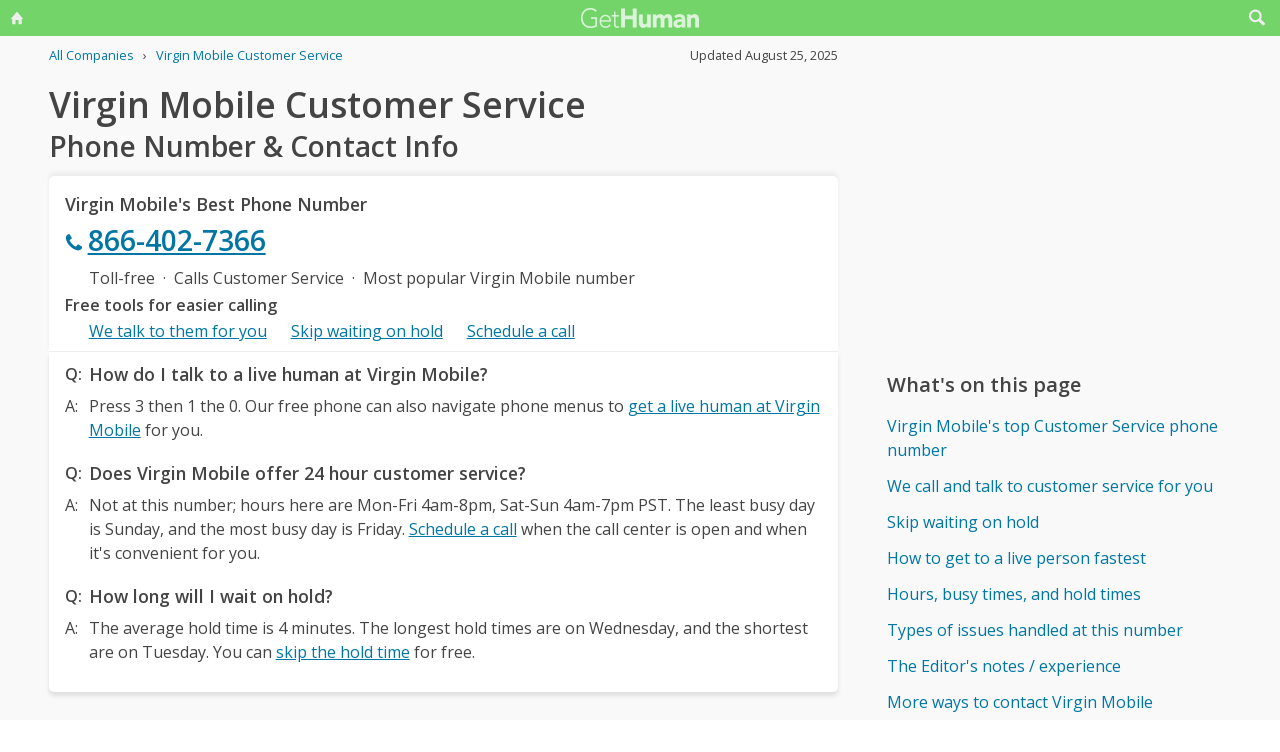

--- FILE ---
content_type: text/html; charset=utf-8
request_url: https://www.google.com/recaptcha/api2/aframe
body_size: 267
content:
<!DOCTYPE HTML><html><head><meta http-equiv="content-type" content="text/html; charset=UTF-8"></head><body><script nonce="ipwX8E-_bFMrZQTVyLqEeA">/** Anti-fraud and anti-abuse applications only. See google.com/recaptcha */ try{var clients={'sodar':'https://pagead2.googlesyndication.com/pagead/sodar?'};window.addEventListener("message",function(a){try{if(a.source===window.parent){var b=JSON.parse(a.data);var c=clients[b['id']];if(c){var d=document.createElement('img');d.src=c+b['params']+'&rc='+(localStorage.getItem("rc::a")?sessionStorage.getItem("rc::b"):"");window.document.body.appendChild(d);sessionStorage.setItem("rc::e",parseInt(sessionStorage.getItem("rc::e")||0)+1);localStorage.setItem("rc::h",'1770051145452');}}}catch(b){}});window.parent.postMessage("_grecaptcha_ready", "*");}catch(b){}</script></body></html>